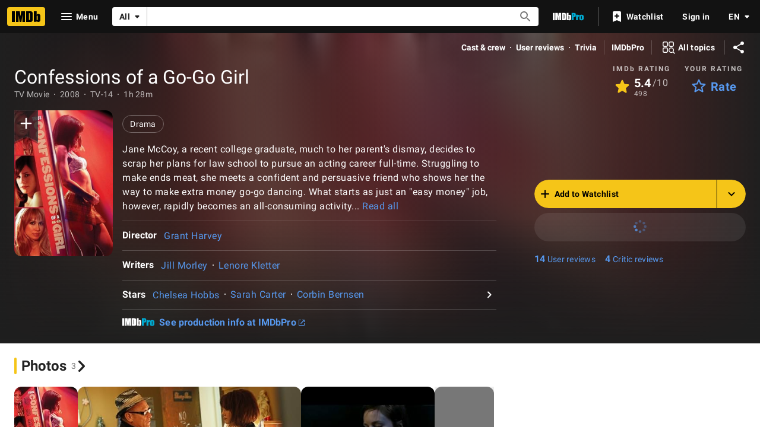

--- FILE ---
content_type: text/html; charset=UTF-8
request_url: https://www.imdb.com/title/tt1239228/
body_size: 2223
content:
<!DOCTYPE html>
<html lang="en">
<head>
    <meta charset="utf-8">
    <meta name="viewport" content="width=device-width, initial-scale=1">
    <title></title>
    <style>
        body {
            font-family: "Arial";
        }
    </style>
    <script type="text/javascript">
    window.awsWafCookieDomainList = [];
    window.gokuProps = {
"key":"AQIDAHjcYu/GjX+QlghicBgQ/7bFaQZ+m5FKCMDnO+vTbNg96AH8rhIMJ+z/0ZlnwNGCUsFTAAAAfjB8BgkqhkiG9w0BBwagbzBtAgEAMGgGCSqGSIb3DQEHATAeBglghkgBZQMEAS4wEQQM0xF1depSHZO07bzbAgEQgDtkDWjfu/iA1FFovrm1DbICsUAV04yfVyp7MT61DYp7EWM6jDnLUg9RkBp27QieKrX3EpH4gWzcP8WQoA==",
          "iv":"D5497AFZAgAAATOL",
          "context":"nhVr4n7XqSHKJZ1nYN3aYFnTLKgGL017fYQUzLJ5e5uA1FlFPwF5Z7FXsNvCwAqOSiWz29gFraIJWoAn3KbB53T/5tdCqZfzkERUxdmGg3wXtJ12fsjhCBRbz7jncsdBf7HyB3xxVkFLsLYxzGTCAIOM9rMFKu2oDkj8OwyMf/1SLaEr5qxf+7uXIFZZJVMjLY8Nxo0oTWYsUh7sWRPViBCi4P1p+YPY4qFXmwPv+9CoFO+LBrHut1CbLPem2/M94pJJttHfpkDRgilz+QKcr9v3FEr9yR6oAyT6WV4jRhlekbbGNPCG/iAF3aaNf/8KNHXcjHrx+adrHKghgsf3DC8DZFX+IXrtKybW63dbLtCd1YsVN5145WXifFyi+6WVtSh10go747wrJoEze1S/R16AcPsCQhqWEnb4TYg7w/Tup8Yh0wknHfcgVQX9L2bI5U8jVPEuqPN9/KT4W/fh8tvXGwpfUqEjWOMRFRqD/W2ysUJW+tBiesF60TrvXZb9T43MUDuc4yrUbmeNiqYAZwdOdIcDxA/DyhAtLxlZ9RXjFdHASoBgzWIRSGkWEgUSEuhEAWi6RPCXNOR+OPcnJg42eIf0OINDnGCk+cPJjoCo2Dpn13d0RnWEH/4gJEwWN8AAG744Emgm1kcQQlnccudQY5mgFPZ77TECVWtAroEcLR21/4G9/hOgV8eZkJ9SOtn2NNTEOG+oJ1DRgivwkTtZRaFS9RkWq+Qmm/8+2tMvdh+TbTSf4Ncos5yZQNdxZg=="
};
    </script>
    <script src="https://1c5c1ecf7303.a481e94e.us-east-2.token.awswaf.com/1c5c1ecf7303/e231f0619a5e/0319a8d4ae69/challenge.js"></script>
</head>
<body>
    <div id="challenge-container"></div>
    <script type="text/javascript">
        AwsWafIntegration.saveReferrer();
        AwsWafIntegration.checkForceRefresh().then((forceRefresh) => {
            if (forceRefresh) {
                AwsWafIntegration.forceRefreshToken().then(() => {
                    window.location.reload(true);
                });
            } else {
                AwsWafIntegration.getToken().then(() => {
                    window.location.reload(true);
                });
            }
        });
    </script>
    <noscript>
        <h1>JavaScript is disabled</h1>
        In order to continue, we need to verify that you're not a robot.
        This requires JavaScript. Enable JavaScript and then reload the page.
    </noscript>
</body>
</html>